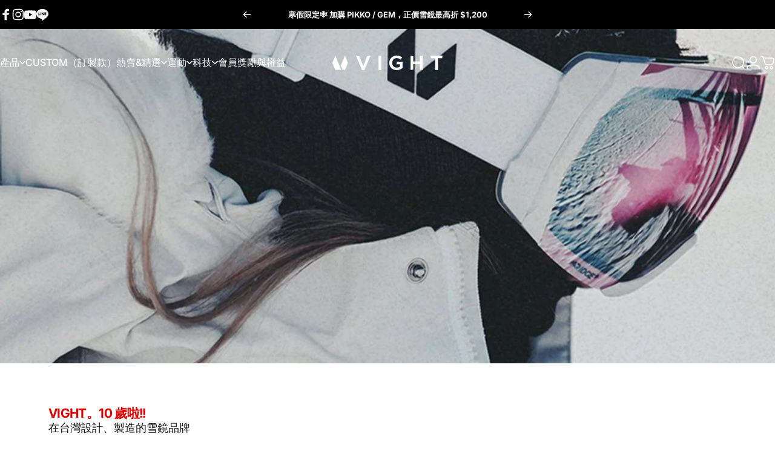

--- FILE ---
content_type: text/html; charset=UTF-8
request_url: https://www.stilyoapps.com/reconvert/reconvert_script_tags.php?shop=vightoptics.myshopify.com&store_client_id=MGZmN2w5aGllZGhrMEE2dkpraWxNZz09
body_size: -2
content:
{"result":"success","security_token":"$2y$10$xl02AF7v6EB4Vyt0R91tJuaVVSPDeoSfhSx9.Gvc09I1WwcGeNkk6"}

--- FILE ---
content_type: text/javascript
request_url: https://cdn.starapps.studio/apps/vsk/vightoptics/data.js
body_size: 5842
content:
"use strict";"undefined"==typeof window.starapps_data&&(window.starapps_data={}),"undefined"==typeof window.starapps_data.product_groups&&(window.starapps_data.product_groups=[{"id":881588,"products_preset_id":47743,"collections_swatch":"first_product_image","group_name":"Airy","option_name":"顏色","collections_preset_id":null,"display_position":"top","products_swatch":"first_product_image","mobile_products_preset_id":47743,"mobile_products_swatch":"first_product_image","mobile_collections_preset_id":null,"mobile_collections_swatch":"first_product_image","same_products_preset_for_mobile":true,"same_collections_preset_for_mobile":true,"option_values":[{"id":7788749881567,"option_value":null,"handle":"airy-10","published":true,"swatch_src":null,"swatch_value":null},{"id":6160120152251,"option_value":null,"handle":"airy-02","published":true,"swatch_src":null,"swatch_value":null},{"id":8018185912543,"option_value":null,"handle":"airy-13","published":true,"swatch_src":null,"swatch_value":null},{"id":6160120447163,"option_value":null,"handle":"airy-08","published":false,"swatch_src":null,"swatch_value":null},{"id":7788749095135,"option_value":null,"handle":"airy-09","published":false,"swatch_src":null,"swatch_value":null},{"id":8018186141919,"option_value":null,"handle":"airy-14","published":false,"swatch_src":null,"swatch_value":null},{"id":8018185453791,"option_value":null,"handle":"airy-12","published":false,"swatch_src":null,"swatch_value":null},{"id":7788750340319,"option_value":null,"handle":"airy-11","published":false,"swatch_src":null,"swatch_value":null},{"id":8831458312415,"option_value":null,"handle":"airy-幻境紫-副本","published":true,"swatch_src":null,"swatch_value":null},{"id":8831461261535,"option_value":null,"handle":"airy-透亮黑-夜晚專用","published":true,"swatch_src":null,"swatch_value":null},{"id":6160120086715,"option_value":null,"handle":"airy-01","published":true,"swatch_src":null,"swatch_value":null},{"id":6160120283323,"option_value":null,"handle":"airy-04","published":false,"swatch_src":null,"swatch_value":null}]},{"id":1243107,"products_preset_id":47743,"collections_swatch":"first_product_image","group_name":"Alpha","option_name":"顏色","collections_preset_id":null,"display_position":"top","products_swatch":"first_product_image","mobile_products_preset_id":47743,"mobile_products_swatch":"first_product_image","mobile_collections_preset_id":null,"mobile_collections_swatch":"first_product_image","same_products_preset_for_mobile":true,"same_collections_preset_for_mobile":true,"option_values":[{"id":8016821125343,"option_value":null,"handle":"alpha-ridge-plus-02","published":true,"swatch_src":null,"swatch_value":null},{"id":8016820076767,"option_value":null,"handle":"alpha-03","published":true,"swatch_src":null,"swatch_value":null},{"id":8016820535519,"option_value":null,"handle":"alpha-ridge-plus-01","published":true,"swatch_src":null,"swatch_value":null},{"id":8016819814623,"option_value":null,"handle":"alpha-02","published":true,"swatch_src":null,"swatch_value":null},{"id":8016815784159,"option_value":null,"handle":"alpha-01","published":true,"swatch_src":null,"swatch_value":null},{"id":8016820175071,"option_value":null,"handle":"alpha-04","published":true,"swatch_src":null,"swatch_value":null},{"id":8497791336671,"option_value":null,"handle":"alpha-07","published":true,"swatch_src":null,"swatch_value":null},{"id":8497812209887,"option_value":null,"handle":"alpha-08","published":true,"swatch_src":null,"swatch_value":null},{"id":8497816076511,"option_value":null,"handle":"alpha-ridge-09","published":true,"swatch_src":null,"swatch_value":null},{"id":8497819943135,"option_value":null,"handle":"alpha-ridge-10","published":true,"swatch_src":null,"swatch_value":null},{"id":8971042980063,"option_value":null,"handle":"alpha-暗夜綠-高對比鏡片","published":true,"swatch_src":null,"swatch_value":null},{"id":8971047239903,"option_value":null,"handle":"alpha-閃耀黃-高對比鏡片","published":true,"swatch_src":null,"swatch_value":null}]},{"id":881589,"products_preset_id":47743,"collections_swatch":"first_product_image","group_name":"Armour","option_name":"顏色","collections_preset_id":null,"display_position":"top","products_swatch":"first_product_image","mobile_products_preset_id":47743,"mobile_products_swatch":"first_product_image","mobile_collections_preset_id":null,"mobile_collections_swatch":"first_product_image","same_products_preset_for_mobile":true,"same_collections_preset_for_mobile":true,"option_values":[{"id":6972139897019,"option_value":null,"handle":"armour-抗藍光防霧護目鏡-成人用","published":true,"swatch_src":null,"swatch_value":null},{"id":6829634027707,"option_value":null,"handle":"armour-m","published":true,"swatch_src":null,"swatch_value":null},{"id":6829655425211,"option_value":null,"handle":"armour-kids","published":true,"swatch_src":null,"swatch_value":null}]},{"id":881590,"products_preset_id":47743,"collections_swatch":"first_product_image","group_name":"Auburn","option_name":"顏色","collections_preset_id":null,"display_position":"top","products_swatch":"first_product_image","mobile_products_preset_id":47743,"mobile_products_swatch":"first_product_image","mobile_collections_preset_id":null,"mobile_collections_swatch":"first_product_image","same_products_preset_for_mobile":true,"same_collections_preset_for_mobile":true,"option_values":[{"id":8107170300127,"option_value":null,"handle":"auburn-23","published":false,"swatch_src":null,"swatch_value":null},{"id":8107170005215,"option_value":null,"handle":"auburn-22","published":false,"swatch_src":null,"swatch_value":null},{"id":7939141107935,"option_value":null,"handle":"auburn-18","published":false,"swatch_src":null,"swatch_value":null},{"id":8763440333023,"option_value":null,"handle":"auburn-24","published":true,"swatch_src":null,"swatch_value":null},{"id":8763481555167,"option_value":null,"handle":"auburn-25","published":true,"swatch_src":null,"swatch_value":null},{"id":8763485946079,"option_value":null,"handle":"auburn-26","published":true,"swatch_src":null,"swatch_value":null},{"id":8763502526687,"option_value":null,"handle":"auburn-27","published":false,"swatch_src":null,"swatch_value":null},{"id":7939141435615,"option_value":null,"handle":"auburn-19","published":false,"swatch_src":null,"swatch_value":null},{"id":8996531142879,"option_value":null,"handle":"auburn-薄荷綠-現場","published":false,"swatch_src":null,"swatch_value":null},{"id":8996552343775,"option_value":null,"handle":"auburn-莫蘭迪粉-特殊色-現場","published":false,"swatch_src":null,"swatch_value":null},{"id":9143479664863,"option_value":null,"handle":"2025季前優惠-auburn-數位幻彩-歐規","published":false,"swatch_src":null,"swatch_value":null},{"id":9143496311007,"option_value":null,"handle":"2025季前優惠-auburn-薄荷綠","published":false,"swatch_src":null,"swatch_value":null},{"id":9199155249375,"option_value":null,"handle":"auburn-數位幻彩-副本","published":true,"swatch_src":null,"swatch_value":null},{"id":9199155544287,"option_value":null,"handle":"auburn-鈦金色","published":true,"swatch_src":null,"swatch_value":null},{"id":9199156691167,"option_value":null,"handle":"auburn-數位紫","published":true,"swatch_src":null,"swatch_value":null},{"id":9199156822239,"option_value":null,"handle":"auburn-赤棕紅","published":true,"swatch_src":null,"swatch_value":null}]},{"id":6540684,"products_preset_id":47743,"collections_swatch":"first_product_image","group_name":"Auburn 2","option_name":"顏色","collections_preset_id":null,"display_position":"top","products_swatch":"first_product_image","mobile_products_preset_id":47743,"mobile_products_swatch":"first_product_image","mobile_collections_preset_id":null,"mobile_collections_swatch":"first_product_image","same_products_preset_for_mobile":true,"same_collections_preset_for_mobile":true,"option_values":[{"id":9024286130399,"option_value":null,"handle":"auburn2-泰迪棕","published":true,"swatch_src":null,"swatch_value":null},{"id":9024286097631,"option_value":null,"handle":"auburn2-耀動金","published":true,"swatch_src":null,"swatch_value":null},{"id":9024286032095,"option_value":null,"handle":"auburn2-白堊岩","published":true,"swatch_src":null,"swatch_value":null},{"id":9024285933791,"option_value":null,"handle":"auburn2-月光藍","published":true,"swatch_src":null,"swatch_value":null},{"id":9024285835487,"option_value":null,"handle":"auburn2-粉霜色","published":true,"swatch_src":null,"swatch_value":null},{"id":9024282689759,"option_value":null,"handle":"auburn2-神秘紫","published":true,"swatch_src":null,"swatch_value":null}]},{"id":881592,"products_preset_id":47743,"collections_swatch":"first_product_image","group_name":"Carl\u0026Molly","option_name":"顏色","collections_preset_id":null,"display_position":"top","products_swatch":"first_product_image","mobile_products_preset_id":47743,"mobile_products_swatch":"first_product_image","mobile_collections_preset_id":null,"mobile_collections_swatch":"first_product_image","same_products_preset_for_mobile":true,"same_collections_preset_for_mobile":true,"option_values":[{"id":6264161730747,"option_value":null,"handle":"molly-04","published":true,"swatch_src":"No","swatch_value":null},{"id":6264093638843,"option_value":null,"handle":"carl-03","published":true,"swatch_src":null,"swatch_value":null},{"id":6264143249595,"option_value":null,"handle":"molly-03","published":true,"swatch_src":null,"swatch_value":null}]},{"id":5246486,"products_preset_id":47743,"collections_swatch":"first_product_image","group_name":"CORSA","option_name":"顏色","collections_preset_id":null,"display_position":"top","products_swatch":"first_product_image","mobile_products_preset_id":47743,"mobile_products_swatch":"first_product_image","mobile_collections_preset_id":null,"mobile_collections_swatch":"first_product_image","same_products_preset_for_mobile":true,"same_collections_preset_for_mobile":true,"option_values":[{"id":8971087577311,"option_value":null,"handle":"corsa-月蝕藍-高對比鏡片","published":true,"swatch_src":null,"swatch_value":null},{"id":8977048928479,"option_value":null,"handle":"corsa-曜星粉-高對比鏡片","published":true,"swatch_src":null,"swatch_value":null},{"id":8977209032927,"option_value":null,"handle":"corsa-沙丘棕-高對比鏡片","published":true,"swatch_src":null,"swatch_value":null},{"id":8977343611103,"option_value":null,"handle":"corsa-冰湖藍-高對比鏡片","published":true,"swatch_src":null,"swatch_value":null},{"id":8977364189407,"option_value":null,"handle":"corsa-晨曦紅-高對比鏡片","published":true,"swatch_src":null,"swatch_value":null},{"id":8977357013215,"option_value":null,"handle":"corsa-暮日灰-高對比鏡片","published":true,"swatch_src":null,"swatch_value":null}]},{"id":881593,"products_preset_id":47743,"collections_swatch":"first_product_image","group_name":"Croxx","option_name":"顏色","collections_preset_id":null,"display_position":"top","products_swatch":"first_product_image","mobile_products_preset_id":47743,"mobile_products_swatch":"first_product_image","mobile_collections_preset_id":null,"mobile_collections_swatch":"first_product_image","same_products_preset_for_mobile":true,"same_collections_preset_for_mobile":true,"option_values":[{"id":8107173347551,"option_value":null,"handle":"croxx-33","published":false,"swatch_src":null,"swatch_value":null},{"id":8107173282015,"option_value":null,"handle":"croxx-32","published":false,"swatch_src":null,"swatch_value":null},{"id":8763535229151,"option_value":null,"handle":"croxx-36","published":true,"swatch_src":null,"swatch_value":null},{"id":8763545256159,"option_value":null,"handle":"croxx-37","published":false,"swatch_src":null,"swatch_value":null},{"id":6154450567355,"option_value":null,"handle":"croxx-29-grey","published":false,"swatch_src":null,"swatch_value":null},{"id":6154461479099,"option_value":null,"handle":"croxx-28-darkblue","published":false,"swatch_src":null,"swatch_value":null},{"id":8996530979039,"option_value":null,"handle":"croxx-松嶺綠-特殊色-現場","published":false,"swatch_src":null,"swatch_value":null},{"id":9143532421343,"option_value":null,"handle":"2025季前優惠-croxx-火燄赭紅-歐規","published":false,"swatch_src":null,"swatch_value":null},{"id":9143535534303,"option_value":null,"handle":"2025季前優惠-croxx-瘋狂叢林-歐規","published":false,"swatch_src":null,"swatch_value":null},{"id":7939134816479,"option_value":null,"handle":"croxx-30","published":false,"swatch_src":null,"swatch_value":null},{"id":7939135504607,"option_value":null,"handle":"croxx-31","published":false,"swatch_src":null,"swatch_value":null},{"id":9199159181535,"option_value":null,"handle":"croxx-火燄赭紅","published":true,"swatch_src":null,"swatch_value":null},{"id":9199161278687,"option_value":null,"handle":"croxx-瘋狂叢林","published":true,"swatch_src":null,"swatch_value":null},{"id":9199161376991,"option_value":null,"handle":"croxx-樹紋綠","published":true,"swatch_src":null,"swatch_value":null},{"id":9199161639135,"option_value":null,"handle":"croxx-沉穩灰","published":true,"swatch_src":null,"swatch_value":null}]},{"id":6540685,"products_preset_id":47743,"collections_swatch":"first_product_image","group_name":"Croxx 2","option_name":"顏色","collections_preset_id":null,"display_position":"top","products_swatch":"first_product_image","mobile_products_preset_id":47743,"mobile_products_swatch":"first_product_image","mobile_collections_preset_id":null,"mobile_collections_swatch":"first_product_image","same_products_preset_for_mobile":true,"same_collections_preset_for_mobile":true,"option_values":[{"id":9024325419231,"option_value":null,"handle":"croxx-2-冰裂白","published":true,"swatch_src":null,"swatch_value":null},{"id":9024319357151,"option_value":null,"handle":"croxx-2-幾何摩卡","published":true,"swatch_src":null,"swatch_value":null},{"id":9024317653215,"option_value":null,"handle":"croxx-2-黛山綠","published":true,"swatch_src":null,"swatch_value":null},{"id":9024316408031,"option_value":null,"handle":"croxx-2-神秘紫","published":true,"swatch_src":null,"swatch_value":null},{"id":9024315031775,"option_value":null,"handle":"croxx-2-黑曜岩","published":true,"swatch_src":null,"swatch_value":null}]},{"id":881594,"products_preset_id":47743,"collections_swatch":"first_product_image","group_name":"Defender","option_name":"顏色","collections_preset_id":null,"display_position":"top","products_swatch":"first_product_image","mobile_products_preset_id":47743,"mobile_products_swatch":"first_product_image","mobile_collections_preset_id":null,"mobile_collections_swatch":"first_product_image","same_products_preset_for_mobile":true,"same_collections_preset_for_mobile":true,"option_values":[{"id":7427976069343,"option_value":null,"handle":"defender-17-pl","published":true,"swatch_src":"No","swatch_value":null},{"id":7427976593631,"option_value":null,"handle":"defender-15","published":true,"swatch_src":null,"swatch_value":null},{"id":8996531273951,"option_value":null,"handle":"defender-焦橙耀金-特殊色-現場","published":false,"swatch_src":null,"swatch_value":null},{"id":8996531372255,"option_value":null,"handle":"defender-焦橙耀金-現場","published":false,"swatch_src":null,"swatch_value":null},{"id":9143197270239,"option_value":null,"handle":"2025季前優惠-defender-太空黑-歐規","published":false,"swatch_src":null,"swatch_value":null},{"id":9143304224991,"option_value":null,"handle":"2025季前優惠-defender-玫瑰粉色-歐規","published":false,"swatch_src":null,"swatch_value":null},{"id":6154548215995,"option_value":null,"handle":"defender-12-blue","published":true,"swatch_src":null,"swatch_value":null}]},{"id":3656314,"products_preset_id":47743,"collections_swatch":"first_product_image","group_name":"Defender 2 RIDGE","option_name":"顏色","collections_preset_id":null,"display_position":"top","products_swatch":"first_product_image","mobile_products_preset_id":47743,"mobile_products_swatch":"first_product_image","mobile_collections_preset_id":null,"mobile_collections_swatch":"first_product_image","same_products_preset_for_mobile":true,"same_collections_preset_for_mobile":true,"option_values":[{"id":9023060672735,"option_value":null,"handle":"defender-2-慕霞紅","published":true,"swatch_src":null,"swatch_value":null},{"id":9023061557471,"option_value":null,"handle":"defender-2-極境藍","published":true,"swatch_src":null,"swatch_value":null},{"id":9023063359711,"option_value":null,"handle":"defender-2-粉霜色","published":true,"swatch_src":null,"swatch_value":null},{"id":8763172716767,"option_value":null,"handle":"defender-2-09","published":true,"swatch_src":null,"swatch_value":null},{"id":8763194278111,"option_value":null,"handle":"defender-2-10","published":true,"swatch_src":null,"swatch_value":null},{"id":8763211710687,"option_value":null,"handle":"defender-2-11","published":true,"swatch_src":null,"swatch_value":null},{"id":8763216756959,"option_value":null,"handle":"defender-2-12","published":true,"swatch_src":null,"swatch_value":null}]},{"id":6534085,"products_preset_id":47743,"collections_swatch":"first_product_image","group_name":"Defender 2 RIDGE+","option_name":"","collections_preset_id":null,"display_position":"top","products_swatch":"first_product_image","mobile_products_preset_id":47743,"mobile_products_swatch":"first_product_image","mobile_collections_preset_id":null,"mobile_collections_swatch":"first_product_image","same_products_preset_for_mobile":true,"same_collections_preset_for_mobile":true,"option_values":[{"id":9023053365471,"option_value":null,"handle":"defender-2-ridge-變色款-月蝕藍","published":true,"swatch_src":null,"swatch_value":null},{"id":9023054840031,"option_value":null,"handle":"defender-2-ridge-變色款-晶透粉","published":true,"swatch_src":null,"swatch_value":null},{"id":8107157192927,"option_value":null,"handle":"defender-2-ridge-02","published":true,"swatch_src":null,"swatch_value":null},{"id":8763091615967,"option_value":null,"handle":"defender-2-ridge-07","published":true,"swatch_src":null,"swatch_value":null},{"id":8763153219807,"option_value":null,"handle":"defender-2-ridge-08","published":true,"swatch_src":null,"swatch_value":null},{"id":8107156603103,"option_value":null,"handle":"defender-2-ridge-01","published":true,"swatch_src":null,"swatch_value":null},{"id":8996552147167,"option_value":null,"handle":"defender-2-ridge-變色款-白金藍-現場","published":false,"swatch_src":null,"swatch_value":null}]},{"id":6611067,"products_preset_id":47743,"collections_swatch":"first_product_image","group_name":"DEFENDER 2 SALE","option_name":"","collections_preset_id":null,"display_position":"top","products_swatch":"first_product_image","mobile_products_preset_id":47743,"mobile_products_swatch":"first_product_image","mobile_collections_preset_id":null,"mobile_collections_swatch":"first_product_image","same_products_preset_for_mobile":true,"same_collections_preset_for_mobile":true,"option_values":[{"id":8107157258463,"option_value":null,"handle":"defender-2-03","published":true,"swatch_src":null,"swatch_value":null},{"id":8107157586143,"option_value":null,"handle":"defender-2-04","published":true,"swatch_src":null,"swatch_value":null},{"id":8107157684447,"option_value":null,"handle":"defender-2-05","published":true,"swatch_src":null,"swatch_value":null},{"id":8107157717215,"option_value":null,"handle":"defender-2-06","published":true,"swatch_src":null,"swatch_value":null},{"id":8107156603103,"option_value":null,"handle":"defender-2-ridge-01","published":true,"swatch_src":null,"swatch_value":null}]},{"id":1040470,"products_preset_id":47743,"collections_swatch":"first_product_image","group_name":"Gem","option_name":"顏色","collections_preset_id":null,"display_position":"top","products_swatch":"first_product_image","mobile_products_preset_id":47743,"mobile_products_swatch":"first_product_image","mobile_collections_preset_id":null,"mobile_collections_swatch":"first_product_image","same_products_preset_for_mobile":true,"same_collections_preset_for_mobile":true,"option_values":[{"id":7939135570143,"option_value":null,"handle":"gem-01","published":true,"swatch_src":null,"swatch_value":null},{"id":7939136192735,"option_value":null,"handle":"gem-02","published":true,"swatch_src":null,"swatch_value":null},{"id":7939136225503,"option_value":null,"handle":"gem-03","published":true,"swatch_src":null,"swatch_value":null},{"id":7939136258271,"option_value":null,"handle":"gem-04","published":true,"swatch_src":null,"swatch_value":null}]},{"id":881601,"products_preset_id":47743,"collections_swatch":"first_product_image","group_name":"Highlander RIDGE","option_name":"顏色","collections_preset_id":null,"display_position":"top","products_swatch":"first_product_image","mobile_products_preset_id":47743,"mobile_products_swatch":"first_product_image","mobile_collections_preset_id":null,"mobile_collections_swatch":"first_product_image","same_products_preset_for_mobile":true,"same_collections_preset_for_mobile":true,"option_values":[{"id":9022997725407,"option_value":null,"handle":"highlander-極境藍","published":true,"swatch_src":null,"swatch_value":null},{"id":9022997201119,"option_value":null,"handle":"highlander-暮霞紅","published":true,"swatch_src":null,"swatch_value":null},{"id":9022996644063,"option_value":null,"handle":"highlander-未來灰","published":true,"swatch_src":null,"swatch_value":null},{"id":9022996414687,"option_value":null,"handle":"highlander-冰裂白","published":true,"swatch_src":null,"swatch_value":null},{"id":8757960278239,"option_value":null,"handle":"highlander-26","published":true,"swatch_src":null,"swatch_value":null},{"id":8757963981023,"option_value":null,"handle":"highlander-27","published":true,"swatch_src":null,"swatch_value":null}]},{"id":6534089,"products_preset_id":47743,"collections_swatch":"first_product_image","group_name":"Highlander RIDGE+","option_name":"","collections_preset_id":null,"display_position":"top","products_swatch":"first_product_image","mobile_products_preset_id":47743,"mobile_products_swatch":"first_product_image","mobile_collections_preset_id":null,"mobile_collections_swatch":"first_product_image","same_products_preset_for_mobile":true,"same_collections_preset_for_mobile":true,"option_values":[{"id":9022996152543,"option_value":null,"handle":"highlander-ridge-變色款-晶透粉","published":true,"swatch_src":null,"swatch_value":null},{"id":7427977183455,"option_value":null,"handle":"highlander-pl-17-red","published":true,"swatch_src":null,"swatch_value":null},{"id":6154841653435,"option_value":null,"handle":"highlander-pl-10-blue","published":true,"swatch_src":null,"swatch_value":null},{"id":8757912273119,"option_value":null,"handle":"highlander-pl-24-green","published":true,"swatch_src":null,"swatch_value":null}]},{"id":6611066,"products_preset_id":47743,"collections_swatch":"first_product_image","group_name":"HIGHLANDER SALE","option_name":"","collections_preset_id":null,"display_position":"top","products_swatch":"first_product_image","mobile_products_preset_id":47743,"mobile_products_swatch":"first_product_image","mobile_collections_preset_id":null,"mobile_collections_swatch":"first_product_image","same_products_preset_for_mobile":true,"same_collections_preset_for_mobile":true,"option_values":[{"id":6154756980923,"option_value":null,"handle":"highlander-12-blue","published":true,"swatch_src":null,"swatch_value":null},{"id":7427976855775,"option_value":null,"handle":"highlander-15","published":true,"swatch_src":null,"swatch_value":null},{"id":7427976986847,"option_value":null,"handle":"highlander-16","published":false,"swatch_src":null,"swatch_value":null},{"id":7939108536543,"option_value":null,"handle":"highlander-20","published":true,"swatch_src":null,"swatch_value":null},{"id":8107169710303,"option_value":null,"handle":"highlander-22","published":true,"swatch_src":null,"swatch_value":null},{"id":8757940191455,"option_value":null,"handle":"highlander-25","published":true,"swatch_src":null,"swatch_value":null},{"id":8107169775839,"option_value":null,"handle":"highlander-23","published":true,"swatch_src":null,"swatch_value":null}]},{"id":881602,"products_preset_id":47743,"collections_swatch":"first_product_image","group_name":"Hook Lite","option_name":"顏色","collections_preset_id":null,"display_position":"top","products_swatch":"first_product_image","mobile_products_preset_id":47743,"mobile_products_swatch":"first_product_image","mobile_collections_preset_id":null,"mobile_collections_swatch":"first_product_image","same_products_preset_for_mobile":true,"same_collections_preset_for_mobile":true,"option_values":[{"id":6972479963323,"option_value":null,"handle":"hook-lite-02","published":true,"swatch_src":null,"swatch_value":null},{"id":8018187419871,"option_value":null,"handle":"hook-lite-06","published":true,"swatch_src":null,"swatch_value":null},{"id":8018187026655,"option_value":null,"handle":"hook-lite-05","published":true,"swatch_src":null,"swatch_value":null},{"id":6972376744123,"option_value":null,"handle":"hook-lite-01","published":true,"swatch_src":null,"swatch_value":null},{"id":6972481994939,"option_value":null,"handle":"hook-lite-04","published":true,"swatch_src":null,"swatch_value":null},{"id":6972481077435,"option_value":null,"handle":"hook-lite-03","published":true,"swatch_src":null,"swatch_value":null}]},{"id":881604,"products_preset_id":47743,"collections_swatch":"first_product_image","group_name":"Hypercore","option_name":"顏色","collections_preset_id":null,"display_position":"top","products_swatch":"first_product_image","mobile_products_preset_id":47743,"mobile_products_swatch":"first_product_image","mobile_collections_preset_id":null,"mobile_collections_swatch":"first_product_image","same_products_preset_for_mobile":true,"same_collections_preset_for_mobile":true,"option_values":[{"id":6680408686779,"option_value":null,"handle":"hypercore-05","published":true,"swatch_src":null,"swatch_value":null},{"id":6736825614523,"option_value":null,"handle":"hypercore-02","published":true,"swatch_src":null,"swatch_value":null},{"id":7953017405663,"option_value":null,"handle":"hypercore-08","published":true,"swatch_src":null,"swatch_value":null},{"id":6736836722875,"option_value":null,"handle":"hypercore-01","published":true,"swatch_src":null,"swatch_value":null},{"id":7953014849759,"option_value":null,"handle":"hypercore-07","published":true,"swatch_src":null,"swatch_value":null},{"id":7953017798879,"option_value":null,"handle":"hypercore-09","published":true,"swatch_src":null,"swatch_value":null},{"id":7953018061023,"option_value":null,"handle":"hypercore-10","published":true,"swatch_src":null,"swatch_value":null},{"id":6736823287995,"option_value":null,"handle":"hypercore-06","published":true,"swatch_src":null,"swatch_value":null}]},{"id":881603,"products_preset_id":47743,"collections_swatch":"first_product_image","group_name":"Hypercore Lens","option_name":"顏色","collections_preset_id":null,"display_position":"top","products_swatch":"first_product_image","mobile_products_preset_id":47743,"mobile_products_swatch":"first_product_image","mobile_collections_preset_id":null,"mobile_collections_swatch":"first_product_image","same_products_preset_for_mobile":true,"same_collections_preset_for_mobile":true,"option_values":[{"id":6754029240507,"option_value":null,"handle":"hypercore-lens-01-orange","published":false,"swatch_src":"No","swatch_value":null},{"id":6737162633403,"option_value":null,"handle":"hypercore-lens-01","published":false,"swatch_src":"No","swatch_value":null},{"id":6737153622203,"option_value":null,"handle":"hypercore-lens-05","published":false,"swatch_src":"No","swatch_value":null},{"id":6754075967675,"option_value":null,"handle":"hypercore-lens-01-yellow","published":false,"swatch_src":"No","swatch_value":null},{"id":6737156800699,"option_value":null,"handle":"hypercore-lens-06","published":true,"swatch_src":"No","swatch_value":null},{"id":6737143988411,"option_value":null,"handle":"hypercore-lens-03","published":false,"swatch_src":"No","swatch_value":null},{"id":6737149821115,"option_value":null,"handle":"hypercore-lens-04","published":true,"swatch_src":"No","swatch_value":null},{"id":6754026913979,"option_value":null,"handle":"hypercore-lens-01-blue","published":false,"swatch_src":null,"swatch_value":null},{"id":7913524691167,"option_value":null,"handle":"hypercore-foam","published":true,"swatch_src":null,"swatch_value":null},{"id":7913522102495,"option_value":null,"handle":"hypercore-laminated-tear-off","published":true,"swatch_src":null,"swatch_value":null},{"id":6737159717051,"option_value":null,"handle":"hypercore-lens-1-transparent","published":false,"swatch_src":null,"swatch_value":null}]},{"id":881607,"products_preset_id":47743,"collections_swatch":"first_product_image","group_name":"Luna","option_name":"顏色","collections_preset_id":null,"display_position":"top","products_swatch":"first_product_image","mobile_products_preset_id":47743,"mobile_products_swatch":"first_product_image","mobile_collections_preset_id":null,"mobile_collections_swatch":"first_product_image","same_products_preset_for_mobile":true,"same_collections_preset_for_mobile":true,"option_values":[{"id":6160120774843,"option_value":null,"handle":"luna-02","published":false,"swatch_src":null,"swatch_value":null}]},{"id":881584,"products_preset_id":47743,"collections_swatch":"first_product_image","group_name":"Mega","option_name":"顏色","collections_preset_id":null,"display_position":"top","products_swatch":"first_product_image","mobile_products_preset_id":47743,"mobile_products_swatch":"first_product_image","mobile_collections_preset_id":null,"mobile_collections_swatch":"first_product_image","same_products_preset_for_mobile":true,"same_collections_preset_for_mobile":true,"option_values":[{"id":9022971969759,"option_value":null,"handle":"mega-沉靜藍","published":true,"swatch_src":null,"swatch_value":null},{"id":9022972199135,"option_value":null,"handle":"mega-瀚漠沙","published":true,"swatch_src":null,"swatch_value":null},{"id":7834420707551,"option_value":null,"handle":"mega-5","published":true,"swatch_src":null,"swatch_value":null},{"id":7939143762143,"option_value":null,"handle":"mega-05","published":true,"swatch_src":null,"swatch_value":null},{"id":8106878402783,"option_value":null,"handle":"mega-07","published":true,"swatch_src":null,"swatch_value":null},{"id":8106878632159,"option_value":null,"handle":"mega-08-金白","published":true,"swatch_src":null,"swatch_value":null}]},{"id":4755962,"products_preset_id":47743,"collections_swatch":"first_product_image","group_name":"Mega S","option_name":"顏色","collections_preset_id":null,"display_position":"top","products_swatch":"first_product_image","mobile_products_preset_id":47743,"mobile_products_swatch":"first_product_image","mobile_collections_preset_id":null,"mobile_collections_swatch":"first_product_image","same_products_preset_for_mobile":true,"same_collections_preset_for_mobile":true,"option_values":[{"id":9022975574239,"option_value":null,"handle":"mega-s-極境藍","published":true,"swatch_src":null,"swatch_value":null},{"id":9022977245407,"option_value":null,"handle":"mega-s-月光藍","published":true,"swatch_src":null,"swatch_value":null},{"id":9022977507551,"option_value":null,"handle":"mega-s-瀚漠沙","published":true,"swatch_src":null,"swatch_value":null},{"id":9022978162911,"option_value":null,"handle":"mega-s-沉靜黑","published":true,"swatch_src":null,"swatch_value":null},{"id":8757735129311,"option_value":null,"handle":"megas-01","published":true,"swatch_src":null,"swatch_value":null},{"id":8757746368735,"option_value":null,"handle":"megas-02","published":true,"swatch_src":null,"swatch_value":null},{"id":8757765832927,"option_value":null,"handle":"megas-03","published":true,"swatch_src":null,"swatch_value":null},{"id":8757771829471,"option_value":null,"handle":"megas-04","published":true,"swatch_src":null,"swatch_value":null},{"id":8757885468895,"option_value":null,"handle":"megas-05","published":true,"swatch_src":null,"swatch_value":null},{"id":8757896610015,"option_value":null,"handle":"megas-06","published":true,"swatch_src":null,"swatch_value":null}]},{"id":5692595,"products_preset_id":47743,"collections_swatch":"first_product_image","group_name":"mood","option_name":"","collections_preset_id":null,"display_position":"top","products_swatch":"first_product_image","mobile_products_preset_id":47743,"mobile_products_swatch":"first_product_image","mobile_collections_preset_id":null,"mobile_collections_swatch":"first_product_image","same_products_preset_for_mobile":true,"same_collections_preset_for_mobile":true,"option_values":[{"id":8983590109407,"option_value":null,"handle":"mood-薄荷泡泡兒童款","published":true,"swatch_src":null,"swatch_value":null},{"id":8983609278687,"option_value":null,"handle":"mood-奶油布丁兒童款","published":true,"swatch_src":null,"swatch_value":null}]},{"id":5692598,"products_preset_id":47743,"collections_swatch":"first_product_image","group_name":"ORAH","option_name":"","collections_preset_id":null,"display_position":"top","products_swatch":"first_product_image","mobile_products_preset_id":47743,"mobile_products_swatch":"first_product_image","mobile_collections_preset_id":null,"mobile_collections_swatch":"first_product_image","same_products_preset_for_mobile":true,"same_collections_preset_for_mobile":true,"option_values":[{"id":8983614619871,"option_value":null,"handle":"orah-果凍橘-兒童款","published":true,"swatch_src":null,"swatch_value":null},{"id":8983612883167,"option_value":null,"handle":"orah-果凍藍-兒童款","published":true,"swatch_src":null,"swatch_value":null}]},{"id":881608,"products_preset_id":47743,"collections_swatch":"first_product_image","group_name":"Pikko","option_name":"顏色","collections_preset_id":null,"display_position":"top","products_swatch":"first_product_image","mobile_products_preset_id":47743,"mobile_products_swatch":"first_product_image","mobile_collections_preset_id":null,"mobile_collections_swatch":"first_product_image","same_products_preset_for_mobile":true,"same_collections_preset_for_mobile":true,"option_values":[{"id":7939141599455,"option_value":null,"handle":"pikko-15","published":true,"swatch_src":null,"swatch_value":null},{"id":7939141927135,"option_value":null,"handle":"pikko-16","published":true,"swatch_src":null,"swatch_value":null},{"id":6154885169339,"option_value":null,"handle":"pikko-13-purple","published":true,"swatch_src":null,"swatch_value":null},{"id":6154887692475,"option_value":null,"handle":"pikko-14-blue","published":true,"swatch_src":null,"swatch_value":null},{"id":6150142656699,"option_value":null,"handle":"pikko-07-white","published":true,"swatch_src":null,"swatch_value":null},{"id":6154880876731,"option_value":null,"handle":"pikko-11-blue","published":true,"swatch_src":null,"swatch_value":null},{"id":8770290254047,"option_value":null,"handle":"pikko-17","published":true,"swatch_src":null,"swatch_value":null},{"id":8770292547807,"option_value":null,"handle":"pikko-18","published":true,"swatch_src":null,"swatch_value":null},{"id":8996561223903,"option_value":null,"handle":"pikko-海底探險-現場","published":false,"swatch_src":null,"swatch_value":null}]},{"id":881609,"products_preset_id":47743,"collections_swatch":"first_product_image","group_name":"Ranger","option_name":"顏色","collections_preset_id":null,"display_position":"top","products_swatch":"first_product_image","mobile_products_preset_id":47743,"mobile_products_swatch":"first_product_image","mobile_collections_preset_id":null,"mobile_collections_swatch":"first_product_image","same_products_preset_for_mobile":true,"same_collections_preset_for_mobile":true,"option_values":[{"id":6972373467323,"option_value":null,"handle":"ranger-03","published":false,"swatch_src":null,"swatch_value":null},{"id":6972374614203,"option_value":null,"handle":"ranger-04","published":false,"swatch_src":null,"swatch_value":null},{"id":6972283453627,"option_value":null,"handle":"ranger-01","published":false,"swatch_src":null,"swatch_value":null},{"id":6972370452667,"option_value":null,"handle":"ranger-02","published":true,"swatch_src":null,"swatch_value":null}]},{"id":881610,"products_preset_id":47743,"collections_swatch":"first_product_image","group_name":"Remo","option_name":"顏色","collections_preset_id":null,"display_position":"top","products_swatch":"first_product_image","mobile_products_preset_id":47743,"mobile_products_swatch":"first_product_image","mobile_collections_preset_id":null,"mobile_collections_swatch":"first_product_image","same_products_preset_for_mobile":true,"same_collections_preset_for_mobile":true,"option_values":[{"id":6160121168059,"option_value":null,"handle":"remo-06","published":false,"swatch_src":null,"swatch_value":null},{"id":6734727282875,"option_value":null,"handle":"remo-05","published":false,"swatch_src":null,"swatch_value":null}]},{"id":3723529,"products_preset_id":47743,"collections_swatch":"first_product_image","group_name":"Stickers","option_name":"系列","collections_preset_id":null,"display_position":"top","products_swatch":"first_product_image","mobile_products_preset_id":47743,"mobile_products_swatch":"first_product_image","mobile_collections_preset_id":null,"mobile_collections_swatch":"first_product_image","same_products_preset_for_mobile":true,"same_collections_preset_for_mobile":true,"option_values":[{"id":8136143208671,"option_value":null,"handle":"stickers-set-type-a","published":true,"swatch_src":"No","swatch_value":null},{"id":8138160701663,"option_value":null,"handle":"stickers-set-type-b","published":true,"swatch_src":"No","swatch_value":null},{"id":8138161455327,"option_value":null,"handle":"stickers-set-type-c","published":true,"swatch_src":"No","swatch_value":null}]},{"id":881612,"products_preset_id":47743,"collections_swatch":"first_product_image","group_name":"Triton","option_name":"顏色","collections_preset_id":null,"display_position":"top","products_swatch":"first_product_image","mobile_products_preset_id":47743,"mobile_products_swatch":"first_product_image","mobile_collections_preset_id":null,"mobile_collections_swatch":"first_product_image","same_products_preset_for_mobile":true,"same_collections_preset_for_mobile":true,"option_values":[{"id":8053122531551,"option_value":null,"handle":"triton-06","published":true,"swatch_src":null,"swatch_value":null},{"id":8053122498783,"option_value":null,"handle":"triton-05","published":true,"swatch_src":null,"swatch_value":null},{"id":7427894542559,"option_value":null,"handle":"triton-04","published":true,"swatch_src":null,"swatch_value":null},{"id":7427894378719,"option_value":null,"handle":"triton-03","published":true,"swatch_src":null,"swatch_value":null},{"id":7427878748383,"option_value":null,"handle":"triton-01","published":true,"swatch_src":null,"swatch_value":null},{"id":7427894116575,"option_value":null,"handle":"triton-02","published":true,"swatch_src":null,"swatch_value":null},{"id":8400784294111,"option_value":null,"handle":"triton-全抗海水-霧灰藍方框","published":false,"swatch_src":null,"swatch_value":null},{"id":8400801792223,"option_value":null,"handle":"triton-全抗海水-鈦灰藍方框","published":true,"swatch_src":null,"swatch_value":null},{"id":8978221367519,"option_value":null,"handle":"triton-全抗海水-永恆綠方框","published":true,"swatch_src":null,"swatch_value":null},{"id":8978269307103,"option_value":null,"handle":"triton-全抗海水-漸層灰方框","published":true,"swatch_src":null,"swatch_value":null},{"id":8978320425183,"option_value":null,"handle":"triton-全抗海水-暗夜綠方框","published":true,"swatch_src":null,"swatch_value":null},{"id":8978329174239,"option_value":null,"handle":"triton-全抗海水-琥珀金方框","published":true,"swatch_src":null,"swatch_value":null}]},{"id":881611,"products_preset_id":47743,"collections_swatch":"first_product_image","group_name":"Triton S","option_name":"顏色","collections_preset_id":null,"display_position":"top","products_swatch":"first_product_image","mobile_products_preset_id":47743,"mobile_products_swatch":"first_product_image","mobile_collections_preset_id":null,"mobile_collections_swatch":"first_product_image","same_products_preset_for_mobile":true,"same_collections_preset_for_mobile":true,"option_values":[{"id":7598848245983,"option_value":null,"handle":"triton-s03","published":false,"swatch_src":null,"swatch_value":null}]},{"id":3159253,"products_preset_id":47743,"collections_swatch":"first_product_image","group_name":"Triton S2","option_name":"顏色","collections_preset_id":null,"display_position":"top","products_swatch":"first_product_image","mobile_products_preset_id":47743,"mobile_products_swatch":"first_product_image","mobile_collections_preset_id":null,"mobile_collections_swatch":"first_product_image","same_products_preset_for_mobile":true,"same_collections_preset_for_mobile":true,"option_values":[{"id":8071810875615,"option_value":null,"handle":"triton-s2-04","published":true,"swatch_src":null,"swatch_value":null},{"id":8071810744543,"option_value":null,"handle":"triton-s2-02","published":true,"swatch_src":null,"swatch_value":null},{"id":8071810777311,"option_value":null,"handle":"triton-s2-03","published":true,"swatch_src":null,"swatch_value":null},{"id":8071803142367,"option_value":null,"handle":"triton-s2-01","published":true,"swatch_src":null,"swatch_value":null},{"id":8397018300639,"option_value":null,"handle":"triton-s2-08","published":true,"swatch_src":null,"swatch_value":null},{"id":8397025640671,"option_value":null,"handle":"triton-s2-全抗海水-雲朵藍圓框-1","published":true,"swatch_src":null,"swatch_value":null},{"id":8397027475679,"option_value":null,"handle":"triton-s2-全抗海水-透亮黑圓框","published":true,"swatch_src":null,"swatch_value":null},{"id":8397028262111,"option_value":null,"handle":"triton-s2-全抗海水-鈦灰色圓框","published":true,"swatch_src":null,"swatch_value":null},{"id":8978505957599,"option_value":null,"handle":"triton-s2-全抗海水-永恆綠圓框","published":true,"swatch_src":null,"swatch_value":null},{"id":8978527518943,"option_value":null,"handle":"triton-s2-全抗海水-漸層灰圓框","published":true,"swatch_src":null,"swatch_value":null},{"id":8978667798751,"option_value":null,"handle":"triton-s2-全抗海水-冰湖藍圓框","published":true,"swatch_src":null,"swatch_value":null},{"id":8978675859679,"option_value":null,"handle":"triton-s2-全抗海水-晶石粉圓框","published":true,"swatch_src":null,"swatch_value":null}]},{"id":881613,"products_preset_id":47743,"collections_swatch":"first_product_image","group_name":"Urban 2","option_name":"顏色","collections_preset_id":null,"display_position":"top","products_swatch":"first_product_image","mobile_products_preset_id":47743,"mobile_products_swatch":"first_product_image","mobile_collections_preset_id":null,"mobile_collections_swatch":"first_product_image","same_products_preset_for_mobile":true,"same_collections_preset_for_mobile":true,"option_values":[{"id":6160119627963,"option_value":null,"handle":"urban2-02","published":false,"swatch_src":null,"swatch_value":null},{"id":7784464449759,"option_value":null,"handle":"urban2-12","published":false,"swatch_src":null,"swatch_value":null},{"id":8018188959967,"option_value":null,"handle":"urban-2-13","published":false,"swatch_src":null,"swatch_value":null},{"id":8018189517023,"option_value":null,"handle":"urban-2-14","published":true,"swatch_src":null,"swatch_value":null},{"id":6160119791803,"option_value":null,"handle":"urban2-04","published":false,"swatch_src":null,"swatch_value":null},{"id":6160119922875,"option_value":null,"handle":"urban2-07","published":false,"swatch_src":null,"swatch_value":null},{"id":6160119595195,"option_value":null,"handle":"urban2-01","published":false,"swatch_src":null,"swatch_value":null},{"id":7784470282463,"option_value":null,"handle":"urban2-11","published":false,"swatch_src":null,"swatch_value":null},{"id":8386372141279,"option_value":null,"handle":"urban-2-15","published":false,"swatch_src":null,"swatch_value":null},{"id":8386406875359,"option_value":null,"handle":"urban-2-16","published":false,"swatch_src":null,"swatch_value":null},{"id":8386417656031,"option_value":null,"handle":"urban2-17","published":false,"swatch_src":null,"swatch_value":null},{"id":8386423357663,"option_value":null,"handle":"urban2-10","published":false,"swatch_src":null,"swatch_value":null},{"id":9100535365855,"option_value":null,"handle":"urban-2-數位紫現場","published":false,"swatch_src":null,"swatch_value":null},{"id":9100535431391,"option_value":null,"handle":"urban-2-寧靜藍-現場","published":false,"swatch_src":null,"swatch_value":null}]},{"id":5246487,"products_preset_id":47743,"collections_swatch":"first_product_image","group_name":"URBAN 3","option_name":"顏色","collections_preset_id":null,"display_position":"top","products_swatch":"first_product_image","mobile_products_preset_id":47743,"mobile_products_swatch":"first_product_image","mobile_collections_preset_id":null,"mobile_collections_swatch":"first_product_image","same_products_preset_for_mobile":true,"same_collections_preset_for_mobile":true,"option_values":[{"id":8982152806623,"option_value":null,"handle":"urban-3-疾風綠-高對比鏡片","published":true,"swatch_src":null,"swatch_value":null},{"id":8982402302175,"option_value":null,"handle":"urban-3-曜星粉-高對比鏡片","published":true,"swatch_src":null,"swatch_value":null},{"id":8982407151839,"option_value":null,"handle":"urban-3-暗夜綠-高對比鏡片","published":true,"swatch_src":null,"swatch_value":null},{"id":8982411444447,"option_value":null,"handle":"urban-3-深邃黑-高對比鏡片","published":true,"swatch_src":null,"swatch_value":null},{"id":8982418653407,"option_value":null,"handle":"urban-3-摩卡棕-高對比鏡片","published":true,"swatch_src":null,"swatch_value":null},{"id":8982414688479,"option_value":null,"handle":"urban-3-冰石藍-高對比鏡片","published":true,"swatch_src":null,"swatch_value":null}]},{"id":1062032,"products_preset_id":47743,"collections_swatch":"first_product_image","group_name":"Vida","option_name":"顏色","collections_preset_id":null,"display_position":"top","products_swatch":"first_product_image","mobile_products_preset_id":47743,"mobile_products_swatch":"first_product_image","mobile_collections_preset_id":null,"mobile_collections_swatch":"first_product_image","same_products_preset_for_mobile":true,"same_collections_preset_for_mobile":true,"option_values":[{"id":7953018847455,"option_value":null,"handle":"vida-01","published":true,"swatch_src":"No","swatch_value":null},{"id":7953021337823,"option_value":null,"handle":"vida-02","published":true,"swatch_src":"No","swatch_value":null},{"id":7953021829343,"option_value":null,"handle":"vida-03","published":true,"swatch_src":"No","swatch_value":null}]}],window.starapps_data.product_groups_chart={"airy-10":[0],"airy-02":[0],"airy-13":[0],"airy-08":[0],"airy-09":[0],"airy-14":[0],"airy-12":[0],"airy-11":[0],"airy-幻境紫-副本":[0],"airy-透亮黑-夜晚專用":[0],"airy-01":[0],"airy-04":[0],"alpha-ridge-plus-02":[1],"alpha-03":[1],"alpha-ridge-plus-01":[1],"alpha-02":[1],"alpha-01":[1],"alpha-04":[1],"alpha-07":[1],"alpha-08":[1],"alpha-ridge-09":[1],"alpha-ridge-10":[1],"alpha-暗夜綠-高對比鏡片":[1],"alpha-閃耀黃-高對比鏡片":[1],"armour-抗藍光防霧護目鏡-成人用":[2],"armour-m":[2],"armour-kids":[2],"auburn-23":[3],"auburn-22":[3],"auburn-18":[3],"auburn-24":[3],"auburn-25":[3],"auburn-26":[3],"auburn-27":[3],"auburn-19":[3],"auburn-薄荷綠-現場":[3],"auburn-莫蘭迪粉-特殊色-現場":[3],"2025季前優惠-auburn-數位幻彩-歐規":[3],"2025季前優惠-auburn-薄荷綠":[3],"auburn-數位幻彩-副本":[3],"auburn-鈦金色":[3],"auburn-數位紫":[3],"auburn-赤棕紅":[3],"auburn2-泰迪棕":[4],"auburn2-耀動金":[4],"auburn2-白堊岩":[4],"auburn2-月光藍":[4],"auburn2-粉霜色":[4],"auburn2-神秘紫":[4],"molly-04":[5],"carl-03":[5],"molly-03":[5],"corsa-月蝕藍-高對比鏡片":[6],"corsa-曜星粉-高對比鏡片":[6],"corsa-沙丘棕-高對比鏡片":[6],"corsa-冰湖藍-高對比鏡片":[6],"corsa-晨曦紅-高對比鏡片":[6],"corsa-暮日灰-高對比鏡片":[6],"croxx-33":[7],"croxx-32":[7],"croxx-36":[7],"croxx-37":[7],"croxx-29-grey":[7],"croxx-28-darkblue":[7],"croxx-松嶺綠-特殊色-現場":[7],"2025季前優惠-croxx-火燄赭紅-歐規":[7],"2025季前優惠-croxx-瘋狂叢林-歐規":[7],"croxx-30":[7],"croxx-31":[7],"croxx-火燄赭紅":[7],"croxx-瘋狂叢林":[7],"croxx-樹紋綠":[7],"croxx-沉穩灰":[7],"croxx-2-冰裂白":[8],"croxx-2-幾何摩卡":[8],"croxx-2-黛山綠":[8],"croxx-2-神秘紫":[8],"croxx-2-黑曜岩":[8],"defender-17-pl":[9],"defender-15":[9],"defender-焦橙耀金-特殊色-現場":[9],"defender-焦橙耀金-現場":[9],"2025季前優惠-defender-太空黑-歐規":[9],"2025季前優惠-defender-玫瑰粉色-歐規":[9],"defender-12-blue":[9],"defender-2-慕霞紅":[10],"defender-2-極境藍":[10],"defender-2-粉霜色":[10],"defender-2-09":[10],"defender-2-10":[10],"defender-2-11":[10],"defender-2-12":[10],"defender-2-ridge-變色款-月蝕藍":[11],"defender-2-ridge-變色款-晶透粉":[11],"defender-2-ridge-02":[11],"defender-2-ridge-07":[11],"defender-2-ridge-08":[11],"defender-2-ridge-01":[11,12],"defender-2-ridge-變色款-白金藍-現場":[11],"defender-2-03":[12],"defender-2-04":[12],"defender-2-05":[12],"defender-2-06":[12],"gem-01":[13],"gem-02":[13],"gem-03":[13],"gem-04":[13],"highlander-極境藍":[14],"highlander-暮霞紅":[14],"highlander-未來灰":[14],"highlander-冰裂白":[14],"highlander-26":[14],"highlander-27":[14],"highlander-ridge-變色款-晶透粉":[15],"highlander-pl-17-red":[15],"highlander-pl-10-blue":[15],"highlander-pl-24-green":[15],"highlander-12-blue":[16],"highlander-15":[16],"highlander-16":[16],"highlander-20":[16],"highlander-22":[16],"highlander-25":[16],"highlander-23":[16],"hook-lite-02":[17],"hook-lite-06":[17],"hook-lite-05":[17],"hook-lite-01":[17],"hook-lite-04":[17],"hook-lite-03":[17],"hypercore-05":[18],"hypercore-02":[18],"hypercore-08":[18],"hypercore-01":[18],"hypercore-07":[18],"hypercore-09":[18],"hypercore-10":[18],"hypercore-06":[18],"hypercore-lens-01-orange":[19],"hypercore-lens-01":[19],"hypercore-lens-05":[19],"hypercore-lens-01-yellow":[19],"hypercore-lens-06":[19],"hypercore-lens-03":[19],"hypercore-lens-04":[19],"hypercore-lens-01-blue":[19],"hypercore-foam":[19],"hypercore-laminated-tear-off":[19],"hypercore-lens-1-transparent":[19],"luna-02":[20],"mega-沉靜藍":[21],"mega-瀚漠沙":[21],"mega-5":[21],"mega-05":[21],"mega-07":[21],"mega-08-金白":[21],"mega-s-極境藍":[22],"mega-s-月光藍":[22],"mega-s-瀚漠沙":[22],"mega-s-沉靜黑":[22],"megas-01":[22],"megas-02":[22],"megas-03":[22],"megas-04":[22],"megas-05":[22],"megas-06":[22],"mood-薄荷泡泡兒童款":[23],"mood-奶油布丁兒童款":[23],"orah-果凍橘-兒童款":[24],"orah-果凍藍-兒童款":[24],"pikko-15":[25],"pikko-16":[25],"pikko-13-purple":[25],"pikko-14-blue":[25],"pikko-07-white":[25],"pikko-11-blue":[25],"pikko-17":[25],"pikko-18":[25],"pikko-海底探險-現場":[25],"ranger-03":[26],"ranger-04":[26],"ranger-01":[26],"ranger-02":[26],"remo-06":[27],"remo-05":[27],"stickers-set-type-a":[28],"stickers-set-type-b":[28],"stickers-set-type-c":[28],"triton-06":[29],"triton-05":[29],"triton-04":[29],"triton-03":[29],"triton-01":[29],"triton-02":[29],"triton-全抗海水-霧灰藍方框":[29],"triton-全抗海水-鈦灰藍方框":[29],"triton-全抗海水-永恆綠方框":[29],"triton-全抗海水-漸層灰方框":[29],"triton-全抗海水-暗夜綠方框":[29],"triton-全抗海水-琥珀金方框":[29],"triton-s03":[30],"triton-s2-04":[31],"triton-s2-02":[31],"triton-s2-03":[31],"triton-s2-01":[31],"triton-s2-08":[31],"triton-s2-全抗海水-雲朵藍圓框-1":[31],"triton-s2-全抗海水-透亮黑圓框":[31],"triton-s2-全抗海水-鈦灰色圓框":[31],"triton-s2-全抗海水-永恆綠圓框":[31],"triton-s2-全抗海水-漸層灰圓框":[31],"triton-s2-全抗海水-冰湖藍圓框":[31],"triton-s2-全抗海水-晶石粉圓框":[31],"urban2-02":[32],"urban2-12":[32],"urban-2-13":[32],"urban-2-14":[32],"urban2-04":[32],"urban2-07":[32],"urban2-01":[32],"urban2-11":[32],"urban-2-15":[32],"urban-2-16":[32],"urban2-17":[32],"urban2-10":[32],"urban-2-數位紫現場":[32],"urban-2-寧靜藍-現場":[32],"urban-3-疾風綠-高對比鏡片":[33],"urban-3-曜星粉-高對比鏡片":[33],"urban-3-暗夜綠-高對比鏡片":[33],"urban-3-深邃黑-高對比鏡片":[33],"urban-3-摩卡棕-高對比鏡片":[33],"urban-3-冰石藍-高對比鏡片":[33],"vida-01":[34],"vida-02":[34],"vida-03":[34]});

--- FILE ---
content_type: text/javascript
request_url: https://tw.vightoptics.com/cdn/shop/t/70/assets/instant-page.js?v=99963444960178710701758855006
body_size: 286
content:
/*! instant.page v5.2.0 - (C) 2019-2023 Alexandre Dieulot - https://instant.page/license */
let t,e,n,o,i,a=null,s=65,c=new Set;const r=1111;function d(t){o=performance.now();const e=t.target.closest("a");m(e)&&p(e.href,"high")}function u(t){if(performance.now()-o<r)return;if(!("closest"in t.target))return;const e=t.target.closest("a");m(e)&&(e.addEventListener("mouseout",f,{passive:!0}),i=setTimeout(()=>{p(e.href,"high"),i=void 0},s))}function l(t){const e=t.target.closest("a");m(e)&&p(e.href,"high")}function f(t){t.relatedTarget&&t.target.closest("a")==t.relatedTarget.closest("a")||i&&(clearTimeout(i),i=void 0)}function h(t){if(performance.now()-o<r)return;const e=t.target.closest("a");if(t.which>1||t.metaKey||t.ctrlKey)return;if(!e)return;e.addEventListener("click",function(t){1337!=t.detail&&t.preventDefault()},{capture:!0,passive:!1,once:!0});const n=new MouseEvent("click",{view:window,bubbles:!0,cancelable:!1,detail:1337});e.dispatchEvent(n)}function m(o){if(o&&o.href&&(!n||"instant"in o.dataset)){if(o.origin!=location.origin){if(!(e||"instant"in o.dataset)||!a)return}if(["http:","https:"].includes(o.protocol)&&("http:"!=o.protocol||"https:"!=location.protocol)&&(t||!o.search||"instant"in o.dataset)&&!(o.hash&&o.pathname+o.search==location.pathname+location.search||"noInstant"in o.dataset))return!0}}function p(t,e="auto"){if(c.has(t))return;const n=document.createElement("link");n.rel="prefetch",n.href=t,n.fetchPriority=e,n.as="document",document.head.appendChild(n),c.add(t)}!function(){if(!document.createElement("link").relList.supports("prefetch"))return;const o="instantVaryAccept"in document.body.dataset||"Shopify"in window,i=navigator.userAgent.indexOf("Chrome/");i>-1&&(a=parseInt(navigator.userAgent.substring(i+"Chrome/".length)));if(o&&a&&a<110)return;const c="instantMousedownShortcut"in document.body.dataset;t="instantAllowQueryString"in document.body.dataset,e="instantAllowExternalLinks"in document.body.dataset,n="instantWhitelist"in document.body.dataset;const r={capture:!0,passive:!0};let f=!1,v=!1,g=!1;if("instantIntensity"in document.body.dataset){const t=document.body.dataset.instantIntensity;if(t.startsWith("mousedown"))f=!0,"mousedown-only"==t&&(v=!0);else if(t.startsWith("viewport")){const e=navigator.connection&&navigator.connection.saveData,n=navigator.connection&&navigator.connection.effectiveType&&navigator.connection.effectiveType.includes("2g");e||n||("viewport"==t?document.documentElement.clientWidth*document.documentElement.clientHeight<45e4&&(g=!0):"viewport-all"==t&&(g=!0))}else{const e=parseInt(t);isNaN(e)||(s=e)}}v||document.addEventListener("touchstart",d,r);f?c||document.addEventListener("mousedown",l,r):document.addEventListener("mouseover",u,r);c&&document.addEventListener("mousedown",h,r);if(g){let t=window.requestIdleCallback;t||(t=(t=>{t()})),t(function(){const t=new IntersectionObserver(e=>{e.forEach(e=>{if(e.isIntersecting){const n=e.target;t.unobserve(n),p(n.href)}})});document.querySelectorAll("a").forEach(e=>{m(e)&&t.observe(e)})},{timeout:1500})}}();